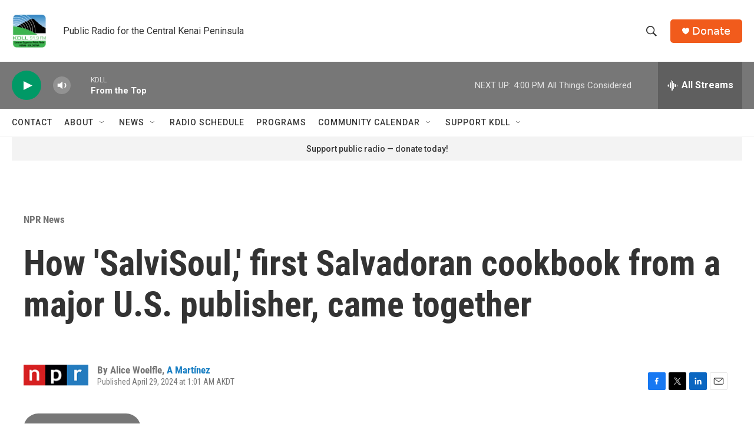

--- FILE ---
content_type: text/html; charset=utf-8
request_url: https://www.google.com/recaptcha/api2/aframe
body_size: 265
content:
<!DOCTYPE HTML><html><head><meta http-equiv="content-type" content="text/html; charset=UTF-8"></head><body><script nonce="VUsmQT452t1UVdhxytlyCg">/** Anti-fraud and anti-abuse applications only. See google.com/recaptcha */ try{var clients={'sodar':'https://pagead2.googlesyndication.com/pagead/sodar?'};window.addEventListener("message",function(a){try{if(a.source===window.parent){var b=JSON.parse(a.data);var c=clients[b['id']];if(c){var d=document.createElement('img');d.src=c+b['params']+'&rc='+(localStorage.getItem("rc::a")?sessionStorage.getItem("rc::b"):"");window.document.body.appendChild(d);sessionStorage.setItem("rc::e",parseInt(sessionStorage.getItem("rc::e")||0)+1);localStorage.setItem("rc::h",'1769387976082');}}}catch(b){}});window.parent.postMessage("_grecaptcha_ready", "*");}catch(b){}</script></body></html>